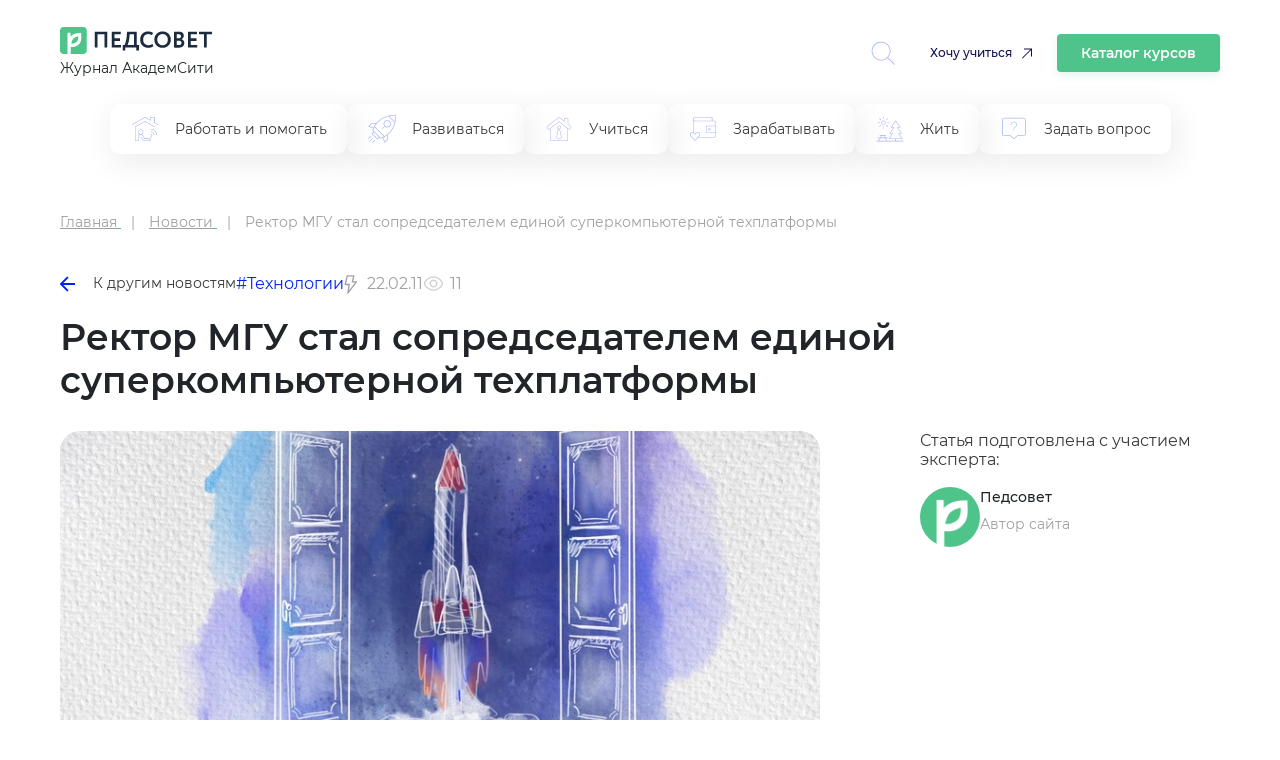

--- FILE ---
content_type: text/html; charset=UTF-8
request_url: https://pedsovet.org/article/rektor-mgu-stal-sopredsedatelem-edinoj-superkomputernoj-tehplatformy
body_size: 9808
content:

<!DOCTYPE html>
<html prefix="og: http://ogp.me/ns# article: http://ogp.me/ns/article#" lang="ru-RU" class="no-js">
<head>
    <meta charset="UTF-8">
    <meta name="yandex-verification" content="6d5ad9e0095c3388" />
    <meta name="google-site-verification" content="1DIh9jtUoiLp-jDGaQgJYHpsM8NZuyZGLQnXHwLXtFA" />
    <meta name="viewport" content="width=device-width, initial-scale=1, shrink-to-fit=no">
    <meta name="csrf-param" content="_csrf-frontend">
<meta name="csrf-token" content="2VQepVJ_tIcPfzp-WFOny7CWs6omWmc23qI7i1_dYrOyOXKVKyDm41gKYDcqYu2n3_XgyHE0OETz9UHjbbQI6w==">
    <title>Ректор МГУ стал сопредседателем единой суперкомпьютерной техплатформы</title>
    <meta property="fb:app_id" content="4435299449820446">
<meta property="og:locale" content="ru_RU">
<meta property="title" content="Ректор МГУ стал сопредседателем единой суперкомпьютерной техплатформы">
<meta property="og:title" content="Ректор МГУ стал сопредседателем единой суперкомпьютерной техплатформы">
<meta property="article:author" content="Педсовет">
<meta name="author" content="Педсовет">
<meta name="description" content="Ректор МГУ стал сопредседателем единой суперкомпьютерной техплатформыРектор Московского государственного  университета имени Ломоносова
Виктор Садовничий за…">
<meta property="og:description" content="Ректор МГУ стал сопредседателем единой суперкомпьютерной техплатформыРектор Московского государственного  университета имени Ломоносова
Виктор Садовничий за…">
<meta property="og:image" content="https://pedsovet.org/v3/images/og-logo-default.png">
<meta property="twitter:card" content="summary_large_image">
<meta property="article:tag" content="Технологии">
<meta property="article:tag" content="АкадемСити - февраль 2011">
<meta property="article:publisher" content="https://www.facebook.com/pedsovet/">
<meta property="og:url" content="https://pedsovet.org/article/rektor-mgu-stal-sopredsedatelem-edinoj-superkomputernoj-tehplatformy">
<meta property="og:type" content="article">
<meta property="og:updated_time" content="2017-09-21 16:04:06">
<meta property="og:article:modified_time" content="2017-09-21 16:04:06">
<meta property="og:article:published_time" content="2011-02-22 00:00:00">
<meta property="article:published_time" content="2011-02-22 00:00:00">
<link href="https://pedsovet.org/article/rektor-mgu-stal-sopredsedatelem-edinoj-superkomputernoj-tehplatformy" rel="canonical">
<link href="/v3/assets/2b0e4e91809b67f7c69c7c7cda1d49b5/css/bootstrap.min.css?v=1735378372" rel="stylesheet">
<link href="/v3/assets/2b0e4e91809b67f7c69c7c7cda1d49b5/css/swiper-11.1.14.css?v=1769074803" rel="stylesheet">
<link href="/v3/assets/2b0e4e91809b67f7c69c7c7cda1d49b5/css/redesign.css?v=1769074803" rel="stylesheet">
<link href="/v3/assets/2b0e4e91809b67f7c69c7c7cda1d49b5/css/redesign-rubrics.css?v=1769074803" rel="stylesheet"></head>

<body>

    <!-- Yandex.Metrika counter --> <script type="text/javascript"> (function(m,e,t,r,i,k,a){m[i]=m[i]||function(){(m[i].a=m[i].a||[]).push(arguments)}; m[i].l=1*new Date(); for (var j = 0; j < document.scripts.length; j++) {if (document.scripts[j].src === r) { return; }} k=e.createElement(t),a=e.getElementsByTagName(t)[0],k.async=1,k.src=r,a.parentNode.insertBefore(k,a)}) (window, document, "script", "https://mc.yandex.ru/metrika/tag.js", "ym"); ym(33526043, "init", { clickmap:true, trackLinks:true, accurateTrackBounce:true, webvisor:true, trackHash:true }); </script> <noscript><div><img src="https://mc.yandex.ru/watch/33526043" style="position:absolute; left:-9999px;" alt="" /></div></noscript> <!-- /Yandex.Metrika counter -->


<div class="container">
    <header class="header">
        <div class="header__logo">
            <div>
                <a href="/">
                    <img class="header__logo-img" src="/images/logos/logo032022.svg" alt="logo" />
                </a>
                <p class="header__text">Журнал АкадемСити</p>
            </div>
            <div class="header__icons">
                <div class="header__loupe allow-hiding">
                    <a id="searchToggle" href="">
                        <svg width="34" height="34" viewBox="0 0 34 34" fill="none" xmlns="http://www.w3.org/2000/svg">
                            <path d="M33.8426 33.0454L24.098 23.3322L24.0982 23.3325C26.4614 20.7679 27.7261 17.3794 27.6206 13.8934C27.5154 10.4077 26.0483 7.10179 23.5343 4.68474C21.0202 2.2679 17.6591 0.931948 14.1718 0.963941C10.6846 0.995717 7.34842 2.39251 4.87901 4.85509C2.4096 7.31767 1.0031 10.6499 0.961403 14.1369C0.919704 17.6239 2.24608 20.9886 4.65575 23.5097C7.06569 26.0304 10.3675 27.5069 13.8528 27.6222C17.3381 27.7375 20.7305 26.4825 23.3015 24.1262L33.0481 33.8415L33.8426 33.0454ZM2.11839 14.3102C2.11893 11.0767 3.40416 7.9757 5.69072 5.68936C7.97754 3.40335 11.0788 2.11915 14.3122 2.11943C17.5457 2.11996 20.6467 3.40492 22.933 5.69148C25.2193 7.97803 26.5037 11.0793 26.5034 14.313C26.5031 17.5466 25.2185 20.6474 22.9319 22.9338C20.6456 25.22 17.5444 26.5044 14.3111 26.5044C11.0782 26.501 7.9785 25.215 5.69304 22.9286C3.40724 20.6424 2.12181 17.5427 2.11887 14.3099L2.11839 14.3102Z" fill="#94A2EE" fill-opacity="0.8"/>
                        </svg>
                    </a>
                </div>
                <a href="https://niidpo.ru/category" onclick="reachGoal('click-uchitca')" target="_blank" class="header-want-study">Хочу учиться</a>
                <a href="/katalog-kursov" class="header-katalog-kursov">Каталог курсов</a>
                <div class="header__account allow-hiding">
                    <div class="header__account-block">
                        <a href="">
                            <div class="header__account-cntr">
                                <!-- <img class="header__accaunt-icon" src="/images/icons/personal-account-icon.svg" alt="personal account icon" />
                                <span class="header__account-text">Личный кабинет</span> -->
                            </div>
                        </a>
                        <a href="">
                            <img id="hamburgerIcon" class="header__hamburger-icon" src="/images/icons/hamburger-icon.svg" alt="hamburger icon" />
                        </a>
                    </div>
                </div>
            </div>
            <div class="header__close-search hidden">
                <img src="/images/icons/cross-icon.svg" alt="Close search" />
            </div>
        </div>
        <div class="header-search" id="headerSearch">
            <div class="header-search__input-wrapper">
                <input type="text" id="searchInput" class="header-search__input" placeholder="Введите запрос" oninput="toggleClearIcon(this)" />
                <button class="header-search__clear-button" onclick="clearInput(this)">
                    <img src="/images/icons/cross-icon.svg" alt="cross-icon" />
                </button>
            </div>
            <button class="header-search__button" onclick="performSearchRedirect()">Найти</button>
            <div class="modal" id="searchModal">
                <div id="modalSearchResults"></div>
            </div>
        </div>
    </header>
    <div class="header-tags">
        <div class="header-tags-items">
            <ul>
                                        <li >
                            <a href="/rubric/rabotat-i-pomogat">
                                <img class="header-tags-item-icon" src="/images/icons/rubric_in_menu/work-and-help.svg" alt="Работать и помогать" />
                                <span>Работать и помогать</span>
                            </a>
                        </li>
                                                <li >
                            <a href="/rubric/razvivatsa">
                                <img class="header-tags-item-icon" src="/images/icons/rubric_in_menu/develop.svg" alt="Развиваться" />
                                <span>Развиваться</span>
                            </a>
                        </li>
                                                <li >
                            <a href="/rubric/ucitsa">
                                <img class="header-tags-item-icon" src="/images/icons/rubric_in_menu/study.svg" alt="Учиться" />
                                <span>Учиться</span>
                            </a>
                        </li>
                                                <li >
                            <a href="/rubric/zarabatyvat">
                                <img class="header-tags-item-icon" src="/images/icons/rubric_in_menu/earn.svg" alt="Зарабатывать" />
                                <span>Зарабатывать</span>
                            </a>
                        </li>
                                                <li >
                            <a href="/rubric/zit">
                                <img class="header-tags-item-icon" src="/images/icons/rubric_in_menu/live.svg" alt="Жить" />
                                <span>Жить</span>
                            </a>
                        </li>
                                                <li >
                            <a href="/rubric/zadat-vopros">
                                <img class="header-tags-item-icon" src="/images/icons/rubric_in_menu/ask-question.svg" alt="Задать вопрос" />
                                <span>Задать вопрос</span>
                            </a>
                        </li>
                                    </ul>
        </div>
    </div>
</div>

    <style>
        .main {
            grid-template-columns: auto !important;
        }
    </style>
    <div class="main" data-slug="rektor-mgu-stal-sopredsedatelem-edinoj-superkomputernoj-tehplatformy">
    <div class="container" itemscope itemtype="https://schema.org/NewsArticle">
        <meta itemprop="about" content="Разное">
        <meta itemprop="alternativeHeadline" content="Ректор МГУ стал сопредседателем единой суперкомпьютерной техплатформы">

        <div class="r-breadcrumbs">
            <ul itemscope itemtype="https://schema.org/BreadcrumbList">
                <li itemprop="itemListElement" itemscope itemtype="https://schema.org/ListItem">
                    <a title="Главная" href="/" itemprop="item">
                        <span itemprop="name">Главная</span>
                    </a>
                    <meta itemprop="position" content="1" />
                </li>
                <li itemprop="itemListElement" itemscope itemtype="https://schema.org/ListItem">
                                            <a href="/news" itemprop="item">
                            <span itemprop="name">Новости</span>
                        </a>
                                        <meta itemprop="position" content="2" />
                </li>
                <li itemprop="itemListElement" itemscope itemtype="https://schema.org/ListItem">
                    <span itemprop="name">Ректор МГУ стал сопредседателем единой суперкомпьютерной техплатформы</span>
                    <meta itemprop="position" content="3" />
                </li>
            </ul>        </div>

        <div class="article-navigation">
                            <a href="/news" class="article-navigation__back">
                    <img src="/images/icons/left-arrow-icon.svg" alt="Назад" class="article-navigation__icon" />
                    К другим новостям                </a>
                        <div class="article-navigation__tags">
                                    <a href="/tag/tehnologii" class="article-navigation__tag">#Технологии</a>
                            </div>
            <div class="article-nav-date">
                <div class="article-nav-date-visible">
                    <svg width="14" height="19" viewBox="0 0 14 19" fill="none" xmlns="http://www.w3.org/2000/svg">
                        <path d="M3.61913 18.635C3.48484 18.5783 3.37323 18.4785 3.30194 18.3514C3.23064 18.2242 3.20371 18.077 3.22538 17.9328L4.41976 10.1562H1.25007C1.14958 10.1589 1.04982 10.1385 0.95847 10.0966C0.867123 10.0546 0.786638 9.99221 0.723224 9.91421C0.65981 9.83621 0.615162 9.74469 0.592726 9.6467C0.57029 9.54871 0.570665 9.44687 0.593822 9.34905L2.56257 0.817803C2.59721 0.67098 2.68138 0.540575 2.80091 0.44854C2.92044 0.356505 3.06802 0.308459 3.21882 0.31249H9.78132C9.87936 0.312157 9.97623 0.333795 10.0648 0.375813C10.1534 0.417832 10.2314 0.479164 10.2932 0.555303C10.3558 0.632302 10.4002 0.722506 10.4229 0.819126C10.4457 0.915746 10.4462 1.01626 10.4244 1.11312L9.28913 6.21874H12.4063C12.5293 6.21849 12.6499 6.25282 12.7543 6.3178C12.8588 6.38277 12.9428 6.47579 12.9969 6.58624C13.044 6.69225 13.0621 6.80883 13.0494 6.9241C13.0367 7.03938 12.9937 7.14924 12.9248 7.24249L4.39351 18.3987C4.33585 18.4842 4.25887 18.5549 4.16879 18.6051C4.07872 18.6552 3.97809 18.6835 3.87507 18.6875C3.78726 18.6859 3.7005 18.6681 3.61913 18.635ZM7.64851 7.53124L8.96101 1.62499H3.74382L2.07695 8.84374H5.95538L4.91195 15.59L11.0938 7.53124H7.64851Z" fill="#A0A0A0"/>
                    </svg>
                    22.02.11                    <div class="article-nav-date-tooltip">
                                                    <div class="article-nav-date-tooltip-title">Обновили</div>
                            <div class="article-nav-date-tooltip-value" datetime="2017-09-21T19:04:06+03:00" itemprop="datePublished">21.09.17, 19:04</div>
                                                    <div class="article-nav-date-tooltip-title">Опубликовали</div>
                        <div class="article-nav-date-tooltip-value" datetime="2011-02-22T03:00:00+03:00" itemprop="dateModified">22.02.11, 03:00</div>
                    </div>
                </div>
            </div>
                                        <div class="article-nav-reading-time">
                    <svg width="21" height="21" viewBox="0 0 21 21" fill="none" xmlns="http://www.w3.org/2000/svg">
                        <g opacity="0.5">
                            <path d="M20.3046 10.2769C19.5327 8.28033 18.1928 6.55372 16.4503 5.31043C14.7078 4.06715 12.6392 3.36169 10.5002 3.28125C8.36117 3.36169 6.29259 4.06715 4.55012 5.31043C2.80766 6.55372 1.46769 8.28033 0.695834 10.2769C0.643706 10.4211 0.643706 10.5789 0.695834 10.7231C1.46769 12.7197 2.80766 14.4463 4.55012 15.6896C6.29259 16.9329 8.36117 17.6383 10.5002 17.7188C12.6392 17.6383 14.7078 16.9329 16.4503 15.6896C18.1928 14.4463 19.5327 12.7197 20.3046 10.7231C20.3567 10.5789 20.3567 10.4211 20.3046 10.2769ZM10.5002 16.4062C7.02208 16.4062 3.34708 13.8272 2.0149 10.5C3.34708 7.17281 7.02208 4.59375 10.5002 4.59375C13.9783 4.59375 17.6533 7.17281 18.9855 10.5C17.6533 13.8272 13.9783 16.4062 10.5002 16.4062Z" fill="#A0A0A0"/>
                            <path d="M10.5 6.5625C9.72124 6.5625 8.95996 6.79343 8.31244 7.22609C7.66492 7.65875 7.16025 8.2737 6.86223 8.99318C6.56421 9.71267 6.48623 10.5044 6.63816 11.2682C6.79009 12.032 7.1651 12.7336 7.71577 13.2842C8.26644 13.8349 8.96803 14.2099 9.73183 14.3618C10.4956 14.5138 11.2873 14.4358 12.0068 14.1378C12.7263 13.8398 13.3413 13.3351 13.7739 12.6876C14.2066 12.04 14.4375 11.2788 14.4375 10.5C14.4375 9.45571 14.0227 8.45419 13.2842 7.71577C12.5458 6.97734 11.5443 6.5625 10.5 6.5625ZM10.5 13.125C9.98083 13.125 9.47331 12.971 9.04163 12.6826C8.60995 12.3942 8.2735 11.9842 8.07482 11.5045C7.87614 11.0249 7.82415 10.4971 7.92544 9.98789C8.02673 9.47869 8.27673 9.01096 8.64385 8.64384C9.01096 8.27673 9.47869 8.02672 9.98789 7.92544C10.4971 7.82415 11.0249 7.87614 11.5045 8.07482C11.9842 8.2735 12.3942 8.60995 12.6826 9.04163C12.971 9.47331 13.125 9.98082 13.125 10.5C13.125 11.1962 12.8484 11.8639 12.3562 12.3562C11.8639 12.8484 11.1962 13.125 10.5 13.125Z" fill="#A0A0A0"/>
                        </g>
                    </svg>
                    <span>11</span>
                </div>
                    </div>

        <div class="article-hdr_cntr" itemprop="mainEntityOfPage">
            <h1 class="article__title" itemprop="headline">Ректор МГУ стал сопредседателем единой суперкомпьютерной техплатформы</h1>
            <div class="article-header">
                <div class="article-header__image-wrapper" itemscope itemtype="https://schema.org/ImageObject">
                    <img src="/v3/upload/ckeditor/79/images/2024-10-02/1727855503_IMG_2732.jpeg"
                         alt="Ректор МГУ стал сопредседателем единой суперкомпьютерной техплатформы" class="article-header__image" itemprop="contentUrl" />
                    <span itemprop="name" style="visibility:hidden;">Ректор МГУ стал сопредседателем единой суперкомпьютерной техплатформы</span>
                </div>

                <div class="article-header__info">

                    <div class="article-header__author-info">
                        <p class="article-header__author-intro">
                            Статья подготовлена с участием эксперта:
                        </p>
                        <div class="article-header__author" itemscope itemprop="author" itemtype="https://schema.org/Person">
                            <meta itemprop="name" content="Педсовет"/>
                            <img src="/img/avatar_128.png" alt="Педсовет, Автор сайта" class="article-header__author-image" />
                            <div class="article-header__author-details">
                                <a href="/search/author/pedsovet" class="article-header__author-name" itemprop="url">
                                    Педсовет                                </a>
                                <p class="article-header__author-description">Автор сайта</p>
                            </div>
                        </div>
                                            </div>
                </div>
            </div>
        </div>

        <div class="article-container without-sticky-vrezka">
            <div class="single-article__content" itemprop="articleBody">
                <!-- widgets before -->
                
                Ректор МГУ стал сопредседателем единой суперкомпьютерной техплатформы<p><span>Ректор Московского государственного  университета имени Ломоносова
Виктор Садовничий займет пост  сопредседателя недавно созданной
объединенной &quot;Национальной  суперкомпьютерной технологической
платформы&quot;, сообщает во вторник  пресс-служба университета.</span></p>
<p><span>Технологические платформы - коммуникационный инструмент
взаимодействия науки, бизнеса и государства и направленный на
активизацию усилий по созданию перспективных коммерческих технологий,
продуктов и услуг.</span></p>
<p><span>Правительственная комиссия по высоким технологиям и инновациям под
руководством премьер-министра РФ Владимира Путина 3 августа 2010 года
приняла решение о разработке концепций технологических платформ для
России. Минэкономразвития РФ совместно с Минобрнауки РФ с 26 октября
2010 года осуществляют прием предложений по проектам реализации
технологических платформ от их потенциальных участников.</span></p><br />
                <!-- widgets after -->
                            </div>
        </div>

    <div class="single-article__suggest">
  <div class="single-article__suggest-title">Вам будет интересно:</div>
  <div class="single-article__suggest-content">
          <div class="cell">
        <article class="post-card"><a class="post-card__link" href="/article/top-6-trendov-v-obrazovanii-v-2025-godu">
            <figure class="post-card__box">
              <img class="post-card__box-img" src="//pedsovet.org/v3/upload/content/_upl67a2f2f6a799c7.48337343.jpg" alt="Топ 6 трендов в образовании в 2025 году">
              <figcaption class="post-card__box-text">Топ 6 трендов в образовании в 2025 году</figcaption>
            </figure></a>
        </article>
      </div>
            <div class="cell">
        <article class="post-card"><a class="post-card__link" href="/article/5-2023">
            <figure class="post-card__box">
              <img class="post-card__box-img" src="//pedsovet.org/v3/upload/content/_upl65a2630ed2b6b7.29909586.jpg" alt="Топ-5 материалов на «Педсовете» за 2023 год">
              <figcaption class="post-card__box-text">Топ-5 материалов на «Педсовете» за 2023 год</figcaption>
            </figure></a>
        </article>
      </div>
            <div class="cell">
        <article class="post-card"><a class="post-card__link" href="/article/5-sovremennyh-obrazovatelnyh-tehnologij-o-kotoryh-sovetskie-roditeli-mogli-tolko-mectat">
            <figure class="post-card__box">
              <img class="post-card__box-img" src="//pedsovet.org/v3/upload/content/_upl6572e8ef8f4f52.06841595.jpg" alt="5 современных образовательных технологий, о которых советские родители могли только мечтать ">
              <figcaption class="post-card__box-text">5 современных образовательных технологий, о которых советские родители могли только мечтать </figcaption>
            </figure></a>
        </article>
      </div>
            <div class="cell">
        <article class="post-card"><a class="post-card__link" href="/article/peremen-trebuut-nasi-serdca-cto-deti-hotat-izmenit-v-skole">
            <figure class="post-card__box">
              <img class="post-card__box-img" src="//pedsovet.org/v3/upload/content/_upl652bc09d98bbc4.71641165.jpg" alt="«Перемен требуют наши сердца»: что дети хотят изменить в школе">
              <figcaption class="post-card__box-text">«Перемен требуют наши сердца»: что дети хотят изменить в школе</figcaption>
            </figure></a>
        </article>
      </div>
            <div class="cell">
        <article class="post-card"><a class="post-card__link" href="/article/skola-v-otvete-kak-uberec-detej-ot-opasnostej-v-internete">
            <figure class="post-card__box">
              <img class="post-card__box-img" src="//pedsovet.org/v3/upload/content/_upl6363c274261896.19063228.jpg" alt="Школа в ответе? Как уберечь детей от опасностей в интернете">
              <figcaption class="post-card__box-text">Школа в ответе? Как уберечь детей от опасностей в интернете</figcaption>
            </figure></a>
        </article>
      </div>
            <div class="cell">
        <article class="post-card"><a class="post-card__link" href="/article/mezdunarodnyj-kongress-ls-vygotskij-i-a-r-luria-kulturno-istoriceskaa-psihologia-i-voprosy-cifrovizacii-v-socialnyh-praktikah">
            <figure class="post-card__box">
              <img class="post-card__box-img" src="//pedsovet.org/v3/upload/content/_upl63637aeae98e24.78055969.jpg" alt="Международный конгресс «Л.С. Выготский и А. Р. Лурия: культурно-историческая психология и вопросы цифровизации в социальных практиках»">
              <figcaption class="post-card__box-text">Международный конгресс «Л.С. Выготский и А. Р. Лурия: культурно-историческая психология и вопросы цифровизации в социальных практиках»</figcaption>
            </figure></a>
        </article>
      </div>
        </div>
</div>

    </div> <!-- /.container -->
</div>

<footer>
    <div class="container">
        <div class="footer-rw">
            <div>
                <a class="footer-logo">
                    <img src="/images/logos/logo032022.svg" alt="https://pedsovet.org">
                </a>
                <p class="header__text">Журнал АкадемСити</p>
            </div>
            <div class="footer-soc">
                <a href="https://vk.com/pedsovet" rel="nofollow"><img src="/images/sc-ic-3v.svg" alt="vk-icon"></a>
                <a href="https://t.me/pedsovet" rel="nofollow"><img src="/images/sc-ic-1v.svg" alt="tg-icon"></a>
                <a href="https://www.youtube.com" rel="nofollow"><img src="/images/sc-ic-2v.svg" alt="yt-icon"></a>
                <a href="https://ok.ru/pedsovetorg" rel="nofollow"><img src="/images/sc-ic-4v.svg" alt="ok-icon"></a>
                <a href="https://dzen.ru/" rel="nofollow"><img src="/images/sc-ic-5v.svg" alt="yndx-icon"></a>
            </div>
            <!-- <div class="footer-subscr-frm">
                <form>
                    <div class="footer-subscr-frm-items">
                        <div class="footer-subscr-frm-item">
                            <input type="email" name="email" placeholder="Ваш e-mail" data-title="E-mail" class="" autocomplete="off" maxlength="150">
                        </div>
                        <div class="footer-subscr-frm-btn">
                            <button class="btn btn-blue">Подписаться</button>
                        </div>
                    </div>
                </form>
            </div>-->
        </div>
        <div class="footer-logo-inset">
          <div class="footer-logo-inset__img">
            <img src="/images/logos/academcity-logo.svg" alt="academcity" />
          </div>
          <div class="footer-logo-inset__dscr">
            <span class="footer-logo-inset__dscr-bd">АкадемСити</span> - группа
            образовательных организаций в сегментах дополнительного и среднего
            профессионального образования
          </div>
        </div>
        <div class="footer-rw-sm" itemscope itemtype="https://schema.org/Organization">
                            <div class="footer-col">
                    <div class="footer-hdr">
                        Публикации                    </div>
                    
                                            <div class="footer-lnk">
                            <ul>
                                                                    <li><a href="/rubric/ucitsa">Учиться</a></li>
                                                                    <li><a href="/rubric/rabotat-i-pomogat">Работать и помогать</a></li>
                                                                    <li><a href="/rubric/zarabatyvat">Зарабатывать</a></li>
                                                                    <li><a href="/rubric/razvivatsa">Развиваться</a></li>
                                                                    <li><a href="/rubric/zit">Жить</a></li>
                                                                    <li><a href="/rubric/zadat-vopros">Задать вопрос</a></li>
                                                                    <li><a href="/rubric/raznoe">Разное</a></li>
                                                            </ul>
                        </div>
                                    </div>
                            <div class="footer-col">
                    <div class="footer-hdr">
                        <span itemprop="name">Педсовет</span>                    </div>
                    
                                            <div class="footer-lnk">
                            <ul>
                                                                    <li><a href="/page/o-sayte">О проекте</a></li>
                                                                    <li><a href="https://pedsovet.org/news">Новости</a></li>
                                                                    <li><a href="/page/tekst-soglasheniya-s-polzovatelem">Пользовательское соглашение</a></li>
                                                                    <li><a href="/page/politika-v-otnoshenii-obrabotki-personalnyh-dannyh">Политика в отношении обработки персональных данных</a></li>
                                                            </ul>
                        </div>
                                    </div>
            
            <div class="footer-col">
                                <div class="footer-item">
                    <div class="footer-item-title">Электронный адрес</div>
                    <a href="mailto:red@academcity.online" itemprop="email">red@academcity.online</a>
                </div>                <!-- <div class="footer-btn">
                    <button id="request-popup" class="btn btn-bord" data-toggle="modal" data-target="#requestmodal">
                        Напишите нам
                    </button>
                </div> -->
            </div>
        </div>
        <br><br>
        <div class="footer-rw-sm">
            <!--  <div class="footer-item-title">Разное</div> -->
        </div>
    </div>
    <div class="footer__bottom">
        <span>Свидетельство о регистрации средства массовой информации ЭЛ №ФС77-22828 от 28 декабря 2005 г.</span><br>
    </div>
</footer>


<script src="https://cdn.jsdelivr.net/npm/swiper@11/swiper-bundle.min.js"></script>
<script src="/themes/pedsovet/js/jquery-3.5.1.min.js?v=1635573504"></script>
<script src="/v3/assets/ecb1a209d5a316e4758b21dc4231a5ac/yii.js?v=1733304022"></script>
<script src="/v3/assets/2b0e4e91809b67f7c69c7c7cda1d49b5/js/main.js?v=1769074803"></script>
<script>jQuery(function ($) {

    $('body').on('click', '.edtr-plgn__prdct-card__btn-cntr a, .edtr-plgn__prgms-card_btn a', function() {
        ym(33526043, 'reachGoal', 'perehod_na_academcity');
    });

    $('body').on('click', 'a[href^="http"]', function(){
        $(this).attr('target','_blank');
    });
    
            setTimeout(function(){
                $.ajax({
                    url: '/article/6493/count_view'
                });
            }, 3000);
        

$(window).on('resize orientationchange', function () { footer(); });
$(function () { footer(); });

let footerInitialized = false;
function footer(){
    if (!footerInitialized && window.innerWidth < 1200) {
        footerInitialized = true;
        const colHdr = document.querySelectorAll(".footer-hdr");
        colHdr.forEach((colHdr) => {
            colHdr.addEventListener("click", () => {
                if (colHdr.classList.contains("open")) {
                    colHdr.classList.remove("open");
                } else {
                    const colHdrOpen = document.querySelectorAll(".open");
                    colHdrOpen.forEach((colHdrOpen) => {
                        colHdrOpen.classList.remove("open");
                    });
                    colHdr.classList.add("open");
                }
            });
        });
    }
}
        
/* $(function() {
    $('#request-popup').on('click', function() {
        $('#requestmodal').modal('show').fadeIn();
    }); 
    $('#popuprequest-form .close').click(function() {
        $('#requestmodal').modal('hide').fadeOut();
    });
});  */
});</script></body>
</html>


--- FILE ---
content_type: image/svg+xml
request_url: https://pedsovet.org/images/sc-ic-1v.svg
body_size: 1003
content:
<svg width="33" height="33" viewBox="0 0 33 33" fill="none" xmlns="http://www.w3.org/2000/svg">
<path d="M16.4924 30.9802C24.2244 30.9802 30.4924 24.7122 30.4924 16.9802C30.4924 9.24818 24.2244 2.98016 16.4924 2.98016C8.76045 2.98016 2.49243 9.24818 2.49243 16.9802C2.49243 24.7122 8.76045 30.9802 16.4924 30.9802Z" fill="url(#paint0_linear_8_19)"/>
<path d="M23.479 11.189C23.6036 10.3835 22.8378 9.74771 22.1216 10.0622L7.85725 16.325C7.34366 16.5505 7.38123 17.3285 7.9139 17.4981L10.8555 18.4349C11.417 18.6137 12.0249 18.5212 12.5152 18.1825L19.1474 13.6005C19.3474 13.4623 19.5654 13.7467 19.3945 13.9228L14.6205 18.8448C14.1574 19.3223 14.2493 20.1314 14.8064 20.4807L20.1514 23.8325C20.7509 24.2084 21.5221 23.8308 21.6342 23.1063L23.479 11.189Z" fill="white"/>
<defs>
<linearGradient id="paint0_linear_8_19" x1="16.4924" y1="2.98016" x2="16.4924" y2="30.9802" gradientUnits="userSpaceOnUse">
<stop stop-color="#37BBFE"/>
<stop offset="1" stop-color="#007DBB"/>
</linearGradient>
</defs>
</svg>


--- FILE ---
content_type: image/svg+xml
request_url: https://pedsovet.org/images/icons/rubric_in_menu/work-and-help.svg
body_size: 4205
content:
<svg width="30" height="30" viewBox="0 0 30 30" fill="none" xmlns="http://www.w3.org/2000/svg">
<path d="M21.9931 19.9882C21.9194 19.9657 21.8395 19.9737 21.7718 20.0106C21.704 20.0472 21.6537 20.1097 21.6321 20.1836L19.8311 26.2733H19.2827C19.4086 26.0707 19.4749 25.837 19.474 25.5985C19.4736 25.2723 19.3438 24.9597 19.1133 24.729C18.8826 24.4985 18.57 24.3687 18.2438 24.3683H14.9151C14.8305 24.3673 14.7529 24.3209 14.7124 24.2465L12.9065 21.3008C12.6673 20.9129 12.329 20.5959 11.9264 20.3823C12.6298 20.0291 13.1365 19.3775 13.3056 18.6085C13.4745 17.8397 13.288 17.0356 12.7975 16.4197C12.3072 15.8038 11.5652 15.4419 10.7781 15.4346C9.99093 15.4271 9.24228 15.775 8.74036 16.3815C8.23843 16.9881 8.03677 17.7885 8.1915 18.5605C8.346 19.3325 8.84037 19.9935 9.53711 20.36C9.11688 20.5737 8.76373 20.8994 8.51699 21.3011C8.27026 21.7028 8.13934 22.1649 8.13888 22.6362V26.3965L5.47105 26.3967V13.0326L15.0002 7.68894L24.6775 13.1155H24.6773C24.8169 13.194 24.9936 13.1443 25.0721 13.0045C25.1504 12.8649 25.1007 12.6882 24.9611 12.6099L15.1425 7.10366H15.1423C15.0544 7.05399 14.9466 7.05399 14.8587 7.10366L5.04016 12.6099C4.94815 12.6609 4.89139 12.758 4.89185 12.863V26.6871C4.89185 26.7635 4.92229 26.8367 4.97631 26.8908C5.03032 26.945 5.10379 26.9752 5.18024 26.9752H8.42786C8.50454 26.9752 8.57778 26.945 8.63179 26.8908C8.68581 26.8367 8.71625 26.7635 8.71625 26.6871V22.6365C8.71671 22.1126 8.92522 21.61 9.29624 21.2397C9.66702 20.8693 10.1699 20.6615 10.6938 20.662H10.7291C11.4155 20.6642 12.0522 21.0206 12.4132 21.6045L14.2145 24.545C14.3596 24.7951 14.6269 24.9489 14.916 24.9487H18.2446C18.6109 24.9487 18.9077 25.2456 18.9077 25.6118C18.9077 25.9779 18.6108 26.2748 18.2446 26.2748H14.2566C13.7352 26.2705 13.2535 25.9967 12.9829 25.5511L11.2965 22.7864C11.2132 22.6497 11.0349 22.6062 10.8981 22.6895C10.7614 22.7729 10.7179 22.9512 10.8012 23.088L12.4876 25.8554C12.8651 26.4722 13.5345 26.8499 14.2578 26.8536H20.048C20.1769 26.8542 20.2907 26.7696 20.3266 26.646L22.1895 20.3495C22.2119 20.2758 22.2039 20.1961 22.1673 20.1282C22.1304 20.0604 22.0682 20.01 21.994 19.9885L21.9931 19.9882ZM8.71868 18.0482C8.71868 17.5087 8.93291 16.9914 9.31422 16.6101C9.69577 16.2288 10.2131 16.0146 10.7523 16.0146C11.2918 16.0146 11.809 16.229 12.1904 16.6103C12.5717 16.9919 12.7857 17.5092 12.7857 18.0486C12.7857 18.5879 12.5712 19.1051 12.1897 19.4865C11.8083 19.8678 11.2908 20.0818 10.7516 20.0818C10.2123 20.0811 9.69555 19.8666 9.31446 19.4853C8.93337 19.104 8.71915 18.5872 8.71868 18.0482Z" fill="#94A2EE" fill-opacity="0.8"/>
<path d="M28.2351 10.493L24.6472 8.45667V3.31372C24.6472 3.23728 24.617 3.16403 24.5627 3.10979C24.5087 3.05577 24.4355 3.02556 24.359 3.02556H20.5456C20.3863 3.02556 20.2572 3.15442 20.2572 3.31372V5.96603L15.1431 3.0613C15.0539 3.01049 14.9442 3.01049 14.855 3.0613L1.76453 10.4933C1.62537 10.573 1.57685 10.7504 1.6565 10.8898C1.73614 11.0291 1.91353 11.0774 2.05292 10.9978L15.0004 3.6472L20.4022 6.714C20.4919 6.76642 20.6027 6.76642 20.6924 6.714C20.7824 6.66182 20.8371 6.56523 20.8357 6.46154V3.60393H24.068V8.62535C24.0673 8.72972 24.1234 8.82631 24.2144 8.87781L27.9493 10.998V10.9977C28.0887 11.0774 28.2661 11.0291 28.3457 10.8897C28.4254 10.7503 28.3769 10.5729 28.2375 10.4933L28.2351 10.493Z" fill="#94A2EE" fill-opacity="0.8"/>
<path d="M21.038 17.5542C20.8778 17.5542 20.748 17.684 20.748 17.8442C20.748 18.0044 20.8778 18.1342 21.038 18.1342C21.7594 18.1351 22.4514 18.4221 22.9616 18.9325C23.4717 19.4427 23.7585 20.1346 23.7594 20.8563C23.7594 21.0163 23.8892 21.1463 24.0494 21.1463C24.2094 21.1463 24.3394 21.0163 24.3394 20.8563C24.3385 19.9808 23.9904 19.1415 23.3714 18.5226C22.7526 17.9035 21.9133 17.5553 21.038 17.5542Z" fill="#94A2EE" fill-opacity="0.8"/>
<path d="M21.0381 14.9514C20.8788 14.9514 20.7498 15.0805 20.7498 15.2398C20.7498 15.3989 20.8788 15.528 21.0381 15.528C22.4499 15.5296 23.8032 16.0913 24.8014 17.0896C25.7996 18.0878 26.361 19.4414 26.3627 20.8531C26.3627 21.0133 26.4925 21.1431 26.6527 21.1431C26.8129 21.1431 26.9427 21.0133 26.9427 20.8531C26.9401 19.2882 26.3171 17.7881 25.2103 16.6817C24.1034 15.5756 22.6031 14.9532 21.0382 14.9514L21.0381 14.9514Z" fill="#94A2EE" fill-opacity="0.8"/>
</svg>


--- FILE ---
content_type: application/javascript; charset=utf-8
request_url: https://pedsovet.org/v3/assets/2b0e4e91809b67f7c69c7c7cda1d49b5/js/main.js?v=1769074803
body_size: 5324
content:
/* $(function () {
  new Swiper(".news-unt-sw", {
    loop: false,
    slidesPerView: 1,
    spaceBetween: 0,
    breakpoints: {
      0: {
        slidesPerView: "auto",
        enabled: true,
      },
      561: {
        slidesPerView: "auto",
        enabled: true,
      },
      1200: {
        slidesPerView: "auto",
        enabled: true,
        loop: false,
        navigation: {
          nextEl: ".swiper-button-next",
          prevEl: ".swiper-button-prev",
        },
      },
    },
  });
}); */

$(function(){
    initTabs();
    initFilters();
    initProgramClicks();
    initArticleCardClicks();
});

const searchToggle = document.getElementById("searchToggle");
const headerSearch = document.getElementById("headerSearch");
let accountElements;
function updateAccountElements() {
    accountElements = document.querySelectorAll(".main, footer, .scrn-desktop");
}
updateAccountElements();
const modal = document.getElementById("searchModal");
const $body = $("body");
const closeSearchIcon = document.querySelector(".header__close-search");

const hamburgerIcon = document.getElementById("hamburgerIcon");
const accountCntr = document.querySelector(".header__account-cntr");
const headerTags = document.querySelector(".header-tags");

const searchData = [
    "Дизайн-занятия",
    "Прежде чем проводить онлайн дизайнерские занятия",
    "О дизайнерах",
    "Вы обогатите словарный запас учеников, разовьете дизайнерские навыки",
    "Дизайн-занятия",
    "Прежде чем проводить онлайн дизайнерские занятия",
    "О дизайнерах",
    "Вы обогатите словарный запас учеников, разовьете дизайнерские навыки",
    "Дизайн-занятия",
    "Прежде чем проводить онлайн дизайнерские занятия",
    "О дизайнерах",
    "Вы обогатите словарный запас учеников, разовьете дизайнерские навыки",
];

searchToggle.addEventListener("click", function (e) {
    e.preventDefault();
    headerSearch.classList.toggle("show-search");

    if (window.screen.width <= 768) {
        if (headerSearch.classList.contains("show-search")) {
            accountElements.forEach((element) =>
                element.classList.add("hidden")
            );
            $body.addClass("show-menu");
            closeSearchIcon.style.display = "block";
        } else {
            accountElements.forEach((element) =>
                element.classList.remove("hidden")
            );
            $body.removeClass("show-menu");
            closeSearchIcon.style.display = "none";
        }
    }
});

closeSearchIcon.addEventListener("click", function () {
    headerSearch.classList.remove("show-search");
    accountElements.forEach((element) =>
        element.classList.remove("hidden")
    );
    $body.removeClass("show-menu");
    closeSearchIcon.style.display = "none";
    headerTags.classList.remove("show-menu");
    accountCntr.classList.remove("show-menu");
});

hamburgerIcon.addEventListener("click", function (e) {
    e.preventDefault();
    
    const isMenuOpen = accountCntr.classList.toggle("show-menu");
    headerTags.classList.toggle("show-menu", isMenuOpen);

    if (window.screen.width <= 768) {
        if (isMenuOpen) {
            accountElements.forEach((element) =>
                element.classList.add("hidden")
            );
            $body.addClass("show-menu");
            closeSearchIcon.style.display = "block";
        } else {
            accountElements.forEach((element) =>
                element.classList.remove("hidden")
            );
            $body.removeClass("show-menu");
            closeSearchIcon.style.display = "none";
        }
    }
});

window.addEventListener("resize", function () {
    if (window.screen.width > 768) {
        accountCntr.classList.remove("show-menu");
        headerTags.classList.remove("show-menu");
        accountElements.forEach((element) =>
            element.classList.remove("hidden")
        );
        $body.removeClass("show-menu");
        closeSearchIcon.style.display = "none";
    }
});

function toggleClearIcon(inputElement) {
    const clearIcon = inputElement.nextElementSibling;
    if (inputElement.value.length > 0) {
        clearIcon.style.display = "block";
    } else {
        clearIcon.style.display = "none";
    }
}

function clearInput(buttonElement) {
    const input = buttonElement.previousElementSibling;  console.log( input.value );
    // input.value = "";
    buttonElement.style.display = "none";
    // document.getElementById("modalSearchResults").innerHTML = "";
    modal.style.display = "none";
}

document.getElementById("searchInput").addEventListener("keydown",
    function (e) {
        // if (e.key === "Enter") performSearch();
        if (e.key === "Enter") performSearchRedirect();
    });


function performSearchRedirect() {
    const input = document.getElementById("searchInput").value.trim().toLowerCase();
    const resultsDiv = document.getElementById("modalSearchResults");
    const inputWrapper = document.querySelector(".header-search__input-wrapper");

    if (input.length == 0)
        window.location.href = "/search/index?q=%20";
    else
        window.location.href = "/search/index?q=" + input;
}
function performSearch() {
    const input = document.getElementById("searchInput").value.trim().toLowerCase();
    const resultsDiv = document.getElementById("modalSearchResults");
    const inputWrapper = document.querySelector(".header-search__input-wrapper");

    if (input === "") {
        resultsDiv.innerHTML = "<p>Введите запрос для поиска</p>";
        modal.style.display = "block";
        return;
    }

    // Search request
    var searchRequest = null;
    if (input.length >= 3) {
        setTimeout(function(){
            if (searchRequest != null) {
                resultsDiv.innerHTML = "";
                searchRequest = $.ajax({
                    type: "GET",
                    url: "/search/ajax",
                    data: { 'q' : input },
                    dataType: "text",
                    success: function(resp) {
                        // if (input == $(that).val()) { // if the value is the same
                        $('#modalSearchResults').html(resp);
                        var n = $('#modalSearchResults div a.result').length;
                        if(n == 0) $('#modalSearchResults').html("<p class='no-hover'>Поиск не дал результатов</p>");
                        $('#search__form button').text('Найдено совпадений: ' + n +' →');
                        // }
                    }
                });
            } else {
                searchRequest = $.ajax({
                    type: "GET",
                    url: "/search/ajax",
                    data: { 'q' : input },
                    dataType: "text",
                    success: function(resp) {
                        // if (input == $(that).val()) { // if the value is the same
                            $('#modalSearchResults').html(resp);
                            var n = $('#modalSearchResults div a.result').length;
                            if(n == 0) $('#modalSearchResults').html("<p class='no-hover'>Поиск не дал результатов</p>");
                            if(n > 4) $('#modalSearchResults').append(
                                "<div>" +
                                    "<a class='result' href='/search?q=" + input + "' style='color:#0024F4;'>Смотреть еще</a>" +
                                "</div>");

                            $('#search__form button').text('Найдено совпадений: ' + n +' →');
                        // }
                    }
                });
            }
        }, 300);
    }

    /* const filteredResults = searchData.filter((item) => item.toLowerCase().includes(input));
    resultsDiv.innerHTML = (filteredResults.length > 0) ? filteredResults.map((result) => `<p>${result}</p>`).join("") : "<p class='no-hover'>Поиск не дал результатов</p>"; */

    const rect = inputWrapper.getBoundingClientRect();
    modal.style.top = `${rect.bottom}px`;
    modal.style.left = `${rect.left}px`;
    modal.style.width = `${rect.width}px`;

    modal.style.display = "block";
}

function updateButtonText() {
    const button = document.querySelector(".promo-block__button");
    if(button != undefined) {
        if (window.screen.width <= 560) {
            button.textContent = "Перейти";
        } else {
            button.textContent = "Перейти на страницу программы";
        }
    }
}

window.addEventListener("load", updateButtonText);
window.addEventListener("resize", updateButtonText);

const reachedGoals = {};
function reachGoal(name) {
    if (window.ym && !reachedGoals[name]) {
        ym(33526043, 'reachGoal', name);
        reachedGoals[name] = true;
    }
}

function initTabs() {
    const $tabs = $('.my-tabs');
    if (!$tabs.length) return;
    $tabs.find('[data-tab]').click(function(){
        $(this).siblings().removeClass('active');
        $(this).addClass('active');
        const tabId = this.dataset.tab;
        const $wrap = $(this).closest('.my-tabs-wrap');
        $wrap.find(`[data-tab-target]`).hide();
        $wrap.find(`[data-tab-target="${tabId}"]`).css('display', 'flex');
    });
    $tabs.each(function(){
        $(this).find('[data-tab]').first().click();
    });
}

function initFilters() {
    const $select = $('.custom-select');
    if ($select.length == 0) return;
    $select.find('.title').click(function() {
        $(this).closest('.custom-select').toggleClass('open');
    });
    $(document).on('click', function (e) {
        if ($(e.target).closest('.custom-select').length === 0) {
            $('.custom-select.open').each(function(){
                $(this).removeClass('open');
            });
        }
    });
    $('.category-wrap .more-button').click(function(){
        const $wrap = $(this).closest('.category-wrap');
        $wrap.toggleClass('expanded');
        $(this).find('span').text($wrap.hasClass('expanded') ? 'Свернуть' : 'Показать еще');
        if ($wrap.hasClass('expanded')) {
            $wrap.find('.program').removeClass('hidden-many');
        } else {
            $wrap.find('.program:not(.hidden)').slice(6).addClass('hidden-many');
        }
    });
    $('.levels-filter .item').click(function(){
        applyLevelFilter(this);
        showCategoryByLevel();
        showMoreButtons();
        showFiltersInGetParams();
    });
    $('.category-select input[type="checkbox"]').click(function(){
        applyCategoryFilter();
        showFiltersInGetParams();
    });
    $('.category-select .clear-button').click(function(){
        $('.category-select input[type="checkbox"]').prop('checked', false);
        applyCategoryFilter();
        showFiltersInGetParams();
    });
    $('.levels-filter .item.start').each(function(){
        applyLevelFilter(this);
    });
    showCategoryByLevel();
    applyCategoryFilter();
    showMoreButtons();
}

function initProgramClicks() {
    $('.page-courses .category-wrap a.program').click(function(e){
        let goalUsed = false;
        if ($(e.target).closest('.a').length) {
            const programBlock = this;
            const href = $(e.target).closest('.a').data('href');
            const href0 = programBlock.href;
            programBlock.href = href;
            setTimeout(function(){
                programBlock.href = href0;
            },100);
            if ($(e.target).closest('.school').length) {
                reachGoal('click-uc');
                goalUsed = true;
            }
        }
        if (!goalUsed) {
            if ($(e.target).closest('u').length) {
                reachGoal('click-otzivi');
            } else {
                reachGoal('click-programm');
            }
        }
    });
    $('.category-wrap').on('touchend', function(){
        if (window.screen.width <= 768) {
            const $categoryWrap = $(this);
            let initScrollLeft = $categoryWrap.scrollLeft();
            const scrollInterval = setInterval(function(){
                const scrollLeft = $categoryWrap.scrollLeft();
                if (scrollLeft == initScrollLeft) {
                    clearInterval(scrollInterval);
                    adjustProgramScrollLeft($categoryWrap);
                } else {
                    initScrollLeft = scrollLeft;
                }
            }, 50);
        }
    });
}

function showFiltersInGetParams() {
    let level = '', category = '';
    $('.levels-filter .item.active').each(function(){
        const url = this.dataset.url;
        if (url == 'Vse') return;
        if (level) level += ',';
        level += url;
    });
    $('.category-select input[type="checkbox"]:checked').each(function(){
        const url = this.value;
        if (category) category += ',';
        category += url;
    });
    let newUrl = location.protocol + '//' + location.host + location.pathname;
    if (level || category) {
        newUrl += '?';
        if (level) newUrl += 'level=' + level;
        if (category) {
            if (level) newUrl += '&';
            newUrl += 'category=' + category;
        }
    }
    if (newUrl != location.href) {
        history.pushState({}, "", newUrl);
    }
}

function showMoreButtons() { 
    $('.category-wrap').each(function(){
        const $wrap = $(this);
        $wrap.find('.program').removeClass('hidden-many');
        if ($wrap.find('.program:not(.hidden)').length > 6) {
            if (!$wrap.hasClass('expanded')) {
                $wrap.find('.program:not(.hidden)').slice(6).addClass('hidden-many');
            }
            $wrap.find('.more-button').show();
        } else {
            $wrap.find('.more-button').hide();
        }
    });
}

function showCategoryByLevel() {
    $('.category-wrap').each(function(){
        const $wrap = $(this);
        const categoryUrl = this.dataset.categoryKey;
        const $checkbox = $(`.category-select input[value="${categoryUrl}"]`);
        const $option = $checkbox.closest('.option');
        if ($wrap.find('.program:not(.hidden)').length == 0) {
            $wrap.addClass('hidden-by-level');
            $wrap.prev('h2').addClass('hidden-by-level');
            $option.addClass('hidden');
            $checkbox.prop('checked', false);
            applyCategoryFilter();
        } else {
            $wrap.removeClass('hidden-by-level');
            $wrap.prev('h2').removeClass('hidden-by-level');
            $option.removeClass('hidden');
        }
    });
    $('.category-wrap').removeClass('last-visible');
    $('.category-wrap:not(.hidden-by-level, .hidden)').last().addClass('last-visible');
}

function applyLevelFilter(item) {
    const url = item.dataset.url;
    const $item = $(item);
    if (url == 'Vse') {
        $item.siblings().removeClass('active');
        $item.addClass('active');
        $('.courses-wrap .program').removeClass('hidden');
    } else {
        $item.siblings('[data-url="Vse"]').removeClass('active');
        $item.toggleClass('active');
        if ($('.levels-filter .item.active').length == 0) {
            $item.siblings('[data-url="Vse"]').addClass('active');
            $('.courses-wrap .program').removeClass('hidden');
        } else {
            $('.courses-wrap .program').addClass('hidden');
            $('.levels-filter .item.active').each(function(){
                const url = this.dataset.url;
                $(`.courses-wrap .program[data-level-url=${url}]`).removeClass('hidden');
            });
        }
    }
}

function applyCategoryFilter() {
    let selectedText = '';
    $('.category-select input[type="checkbox"]').each(function(){
        const url = this.value;
        const $wrap = $(`.category-wrap[data-category-key="${url}"]`);
        const $h2 = $(`h2[data-category-key="${url}"]`);
        if (this.checked) {
            $wrap.removeClass('hidden');
            $h2.removeClass('hidden');
        } else {
            $wrap.addClass('hidden');
            $h2.addClass('hidden');
        }
    });
    let $checkedInputs = $('.category-select input[type="checkbox"]:checked');
    if ($checkedInputs.length) {
        $('.category-select .clear-button').show();
        if ($checkedInputs.length > 1) {
            selectedText = $checkedInputs.length;
        } else {
            selectedText = $checkedInputs.next('.text').text();
        }
    } else {
        $('.category-select .clear-button').hide();
        $(`.category-wrap`).removeClass('hidden');
        $(`h2[data-category-key]`).removeClass('hidden');
    }
    $('.category-select .title .selected-value').text(selectedText);
    if (selectedText) {
        $('.category-select').addClass('filled');
    } else {
        $('.category-select').removeClass('filled');
    }
    $('.category-wrap').removeClass('last-visible');
    $('.category-wrap:not(.hidden-by-level, .hidden)').last().addClass('last-visible');
}

function adjustProgramScrollLeft($categoryWrap) {
    const programWidth = $categoryWrap.find('.program').outerWidth();
    const scrollLeft = $categoryWrap.scrollLeft();
    let offset = scrollLeft % (programWidth + 10);
    if (scrollLeft + $categoryWrap.width() < $categoryWrap.get(0).scrollWidth) {
        let scrollLeftNew;
        if (offset < programWidth/3) {
            scrollLeftNew = scrollLeft - offset;
        } else {
            scrollLeftNew = scrollLeft - offset + (programWidth + 10);
        }
        $categoryWrap.animate({ scrollLeft: scrollLeftNew}, 200);
    }
}

function initArticleCardClicks() {
    $('.new-articles-wrap .cards-unt-item').click(function(e){
        if (e.target.nodeName.toLowerCase() != 'a') {
            if ($(this).find(`a[href^='/article/']`).length) {
                location.href = $(this).find(`a[href^='/article/']`).attr('href');
            }
        }
    });
}

const doscrollNeedCountView = {};
const doscrollGoalReached = {};

function initArticlesScroll(doscroll_article_slugs) {
    let prevSlug = $('.main[data-slug]').data('slug');
    let ajaxLocked = false;
    let scrollLocked = false;
    $(window).scroll(function(){
        if (scrollLocked) return;
        const scrollTop = $(window).scrollTop();
        let num = 0;
        const $mains = $('.main[data-slug]');
        const shownArticlesCount = $mains.length;
        const windowHeight = document.documentElement.clientHeight;
        let windowHeightForCalc = windowHeight;
        if (window.screen.width <= 1200) {
            windowHeightForCalc *= document.documentElement.scrollWidth / document.documentElement.clientWidth;
        }
        let currentSlug = $mains.first().data('slug');
        $mains.each(function(){
            const blockTop = $(this).offset().top;
            const height = $(this).outerHeight();
            if (scrollTop >= blockTop) {
                currentSlug = $(this).data('slug');
                if (scrollTop <= blockTop + height) {
                    if (!ajaxLocked && num == shownArticlesCount - 1 && scrollTop >= blockTop + height - windowHeightForCalc) {
                        if (shownArticlesCount < 10 && doscroll_article_slugs.length >= shownArticlesCount) {
                            ajaxLocked = true;
                            const newSlug = doscroll_article_slugs[shownArticlesCount - 1];
                            $.ajax({
                                url: `/article/${newSlug}?doscroll`,
                                success: function(result) {
                                    $mains.last().after(result);
                                    updateAccountElements();
                                    ajaxLocked = false;
                                }
                            });
                        }
                    }
                    return false;
                }
            }
            num++;
        });
        if (currentSlug != prevSlug) {
            prevSlug = currentSlug;
            history.pushState({slug: currentSlug}, "", `https://${location.host}/article/${currentSlug}`);
            if (doscrollNeedCountView[currentSlug]) {
                $.ajax({
                    url: '/article/'+ doscrollNeedCountView[currentSlug] +'/count_view'
                });
                doscrollNeedCountView[currentSlug] = false;
            }
            if (!doscrollGoalReached[currentSlug] && window.ym && doscroll_article_slugs.includes(currentSlug)) {
                doscrollGoalReached[currentSlug] = true;
                ym(33526043, 'reachGoal', 'perehod-k-statie');
            }
        }
    });
    if ('scrollRestoration' in history) {
        history.scrollRestoration = 'manual';
    }
    $(window).on('popstate', function (e) {
        const state = e.originalEvent.state;
        if (state && state.slug) {
            const $main = $(`.main[data-slug='${state.slug}']`);
            scrollLocked = true;
            document.documentElement.scrollTop = $main.offset().top;
            setTimeout(function(){
                scrollLocked = false;
            }, 1000);
        }
    });
}